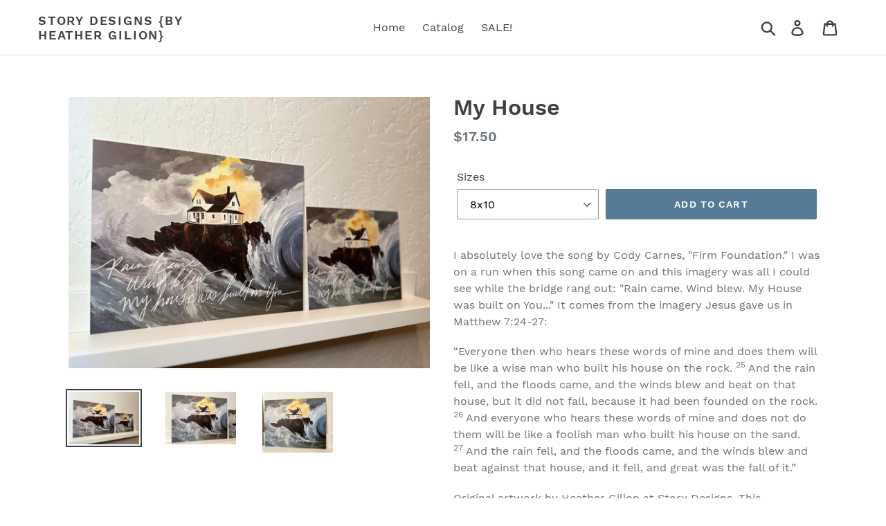

--- FILE ---
content_type: text/html; charset=utf-8
request_url: https://storydesigns.org/products/my-house-1
body_size: 16719
content:
<!doctype html>
<!--[if IE 9]> <html class="ie9 no-js" lang="en"> <![endif]-->
<!--[if (gt IE 9)|!(IE)]><!--> <html class="no-js" lang="en"> <!--<![endif]-->
<head>
  <meta charset="utf-8">
  <meta http-equiv="X-UA-Compatible" content="IE=edge,chrome=1">
  <meta name="viewport" content="width=device-width,initial-scale=1">
  <meta name="theme-color" content="#557b97">
  <link rel="canonical" href="https://storydesigns.org/products/my-house-1"><title>My House
&ndash; Story Designs {by Heather Gilion}</title><meta name="description" content="I absolutely love the song by Cody Carnes, &quot;Firm Foundation.&quot; I was on a run when this song came on and this imagery was all I could see while the bridge rang out: &quot;Rain came. Wind blew. My House was built on You...&quot; It comes from the imagery Jesus gave us in Matthew 7:24-27: “Everyone then who hears these words of min"><!-- /snippets/social-meta-tags.liquid -->




<meta property="og:site_name" content="Story Designs {by Heather Gilion}">
<meta property="og:url" content="https://storydesigns.org/products/my-house-1">
<meta property="og:title" content="My House">
<meta property="og:type" content="product">
<meta property="og:description" content="I absolutely love the song by Cody Carnes, &quot;Firm Foundation.&quot; I was on a run when this song came on and this imagery was all I could see while the bridge rang out: &quot;Rain came. Wind blew. My House was built on You...&quot; It comes from the imagery Jesus gave us in Matthew 7:24-27: “Everyone then who hears these words of min">

  <meta property="og:price:amount" content="17.50">
  <meta property="og:price:currency" content="USD">

<meta property="og:image" content="http://storydesigns.org/cdn/shop/files/IMG_2107_1200x1200.jpg?v=1714067879"><meta property="og:image" content="http://storydesigns.org/cdn/shop/files/IMG_2109_1200x1200.jpg?v=1714067879"><meta property="og:image" content="http://storydesigns.org/cdn/shop/files/IMG_2110_1200x1200.jpg?v=1714067984">
<meta property="og:image:secure_url" content="https://storydesigns.org/cdn/shop/files/IMG_2107_1200x1200.jpg?v=1714067879"><meta property="og:image:secure_url" content="https://storydesigns.org/cdn/shop/files/IMG_2109_1200x1200.jpg?v=1714067879"><meta property="og:image:secure_url" content="https://storydesigns.org/cdn/shop/files/IMG_2110_1200x1200.jpg?v=1714067984">


<meta name="twitter:card" content="summary_large_image">
<meta name="twitter:title" content="My House">
<meta name="twitter:description" content="I absolutely love the song by Cody Carnes, &quot;Firm Foundation.&quot; I was on a run when this song came on and this imagery was all I could see while the bridge rang out: &quot;Rain came. Wind blew. My House was built on You...&quot; It comes from the imagery Jesus gave us in Matthew 7:24-27: “Everyone then who hears these words of min">


  <link href="//storydesigns.org/cdn/shop/t/3/assets/theme.scss.css?v=525810857649728121700834167" rel="stylesheet" type="text/css" media="all" />

  <script>
    var theme = {
      strings: {
        addToCart: "Add to cart",
        soldOut: "Sold out",
        unavailable: "Unavailable",
        regularPrice: "Regular price",
        sale: "Sale",
        showMore: "Show More",
        showLess: "Show Less",
        addressError: "Error looking up that address",
        addressNoResults: "No results for that address",
        addressQueryLimit: "You have exceeded the Google API usage limit. Consider upgrading to a \u003ca href=\"https:\/\/developers.google.com\/maps\/premium\/usage-limits\"\u003ePremium Plan\u003c\/a\u003e.",
        authError: "There was a problem authenticating your Google Maps account.",
        newWindow: "Opens in a new window.",
        external: "Opens external website.",
        newWindowExternal: "Opens external website in a new window."
      },
      moneyFormat: "${{amount}}"
    }

    document.documentElement.className = document.documentElement.className.replace('no-js', 'js');
  </script>

  <!--[if (lte IE 9) ]><script src="//storydesigns.org/cdn/shop/t/3/assets/match-media.min.js?v=22265819453975888031538925712" type="text/javascript"></script><![endif]--><!--[if (gt IE 9)|!(IE)]><!--><script src="//storydesigns.org/cdn/shop/t/3/assets/lazysizes.js?v=68441465964607740661538925712" async="async"></script><!--<![endif]-->
  <!--[if lte IE 9]><script src="//storydesigns.org/cdn/shop/t/3/assets/lazysizes.min.js?137"></script><![endif]-->

  <!--[if (gt IE 9)|!(IE)]><!--><script src="//storydesigns.org/cdn/shop/t/3/assets/vendor.js?v=121857302354663160541538925713" defer="defer"></script><!--<![endif]-->
  <!--[if lte IE 9]><script src="//storydesigns.org/cdn/shop/t/3/assets/vendor.js?v=121857302354663160541538925713"></script><![endif]-->

  <!--[if (gt IE 9)|!(IE)]><!--><script src="//storydesigns.org/cdn/shop/t/3/assets/theme.js?v=64666071769250550331639150031" defer="defer"></script><!--<![endif]-->
  <!--[if lte IE 9]><script src="//storydesigns.org/cdn/shop/t/3/assets/theme.js?v=64666071769250550331639150031"></script><![endif]-->

  <script>window.performance && window.performance.mark && window.performance.mark('shopify.content_for_header.start');</script><meta id="shopify-digital-wallet" name="shopify-digital-wallet" content="/27200916/digital_wallets/dialog">
<meta name="shopify-checkout-api-token" content="8565d6a54971f94ce25a76b4f3cdb9d1">
<meta id="in-context-paypal-metadata" data-shop-id="27200916" data-venmo-supported="false" data-environment="production" data-locale="en_US" data-paypal-v4="true" data-currency="USD">
<link rel="alternate" type="application/json+oembed" href="https://storydesigns.org/products/my-house-1.oembed">
<script async="async" src="/checkouts/internal/preloads.js?locale=en-US"></script>
<link rel="preconnect" href="https://shop.app" crossorigin="anonymous">
<script async="async" src="https://shop.app/checkouts/internal/preloads.js?locale=en-US&shop_id=27200916" crossorigin="anonymous"></script>
<script id="apple-pay-shop-capabilities" type="application/json">{"shopId":27200916,"countryCode":"US","currencyCode":"USD","merchantCapabilities":["supports3DS"],"merchantId":"gid:\/\/shopify\/Shop\/27200916","merchantName":"Story Designs {by Heather Gilion}","requiredBillingContactFields":["postalAddress","email","phone"],"requiredShippingContactFields":["postalAddress","email","phone"],"shippingType":"shipping","supportedNetworks":["visa","masterCard","amex","discover","elo","jcb"],"total":{"type":"pending","label":"Story Designs {by Heather Gilion}","amount":"1.00"},"shopifyPaymentsEnabled":true,"supportsSubscriptions":true}</script>
<script id="shopify-features" type="application/json">{"accessToken":"8565d6a54971f94ce25a76b4f3cdb9d1","betas":["rich-media-storefront-analytics"],"domain":"storydesigns.org","predictiveSearch":true,"shopId":27200916,"locale":"en"}</script>
<script>var Shopify = Shopify || {};
Shopify.shop = "story-designs-by-heather-gilion.myshopify.com";
Shopify.locale = "en";
Shopify.currency = {"active":"USD","rate":"1.0"};
Shopify.country = "US";
Shopify.theme = {"name":"Debut","id":33401471018,"schema_name":"Debut","schema_version":"9.2.0","theme_store_id":796,"role":"main"};
Shopify.theme.handle = "null";
Shopify.theme.style = {"id":null,"handle":null};
Shopify.cdnHost = "storydesigns.org/cdn";
Shopify.routes = Shopify.routes || {};
Shopify.routes.root = "/";</script>
<script type="module">!function(o){(o.Shopify=o.Shopify||{}).modules=!0}(window);</script>
<script>!function(o){function n(){var o=[];function n(){o.push(Array.prototype.slice.apply(arguments))}return n.q=o,n}var t=o.Shopify=o.Shopify||{};t.loadFeatures=n(),t.autoloadFeatures=n()}(window);</script>
<script>
  window.ShopifyPay = window.ShopifyPay || {};
  window.ShopifyPay.apiHost = "shop.app\/pay";
  window.ShopifyPay.redirectState = null;
</script>
<script id="shop-js-analytics" type="application/json">{"pageType":"product"}</script>
<script defer="defer" async type="module" src="//storydesigns.org/cdn/shopifycloud/shop-js/modules/v2/client.init-shop-cart-sync_C5BV16lS.en.esm.js"></script>
<script defer="defer" async type="module" src="//storydesigns.org/cdn/shopifycloud/shop-js/modules/v2/chunk.common_CygWptCX.esm.js"></script>
<script type="module">
  await import("//storydesigns.org/cdn/shopifycloud/shop-js/modules/v2/client.init-shop-cart-sync_C5BV16lS.en.esm.js");
await import("//storydesigns.org/cdn/shopifycloud/shop-js/modules/v2/chunk.common_CygWptCX.esm.js");

  window.Shopify.SignInWithShop?.initShopCartSync?.({"fedCMEnabled":true,"windoidEnabled":true});

</script>
<script>
  window.Shopify = window.Shopify || {};
  if (!window.Shopify.featureAssets) window.Shopify.featureAssets = {};
  window.Shopify.featureAssets['shop-js'] = {"shop-cart-sync":["modules/v2/client.shop-cart-sync_ZFArdW7E.en.esm.js","modules/v2/chunk.common_CygWptCX.esm.js"],"init-fed-cm":["modules/v2/client.init-fed-cm_CmiC4vf6.en.esm.js","modules/v2/chunk.common_CygWptCX.esm.js"],"shop-button":["modules/v2/client.shop-button_tlx5R9nI.en.esm.js","modules/v2/chunk.common_CygWptCX.esm.js"],"shop-cash-offers":["modules/v2/client.shop-cash-offers_DOA2yAJr.en.esm.js","modules/v2/chunk.common_CygWptCX.esm.js","modules/v2/chunk.modal_D71HUcav.esm.js"],"init-windoid":["modules/v2/client.init-windoid_sURxWdc1.en.esm.js","modules/v2/chunk.common_CygWptCX.esm.js"],"shop-toast-manager":["modules/v2/client.shop-toast-manager_ClPi3nE9.en.esm.js","modules/v2/chunk.common_CygWptCX.esm.js"],"init-shop-email-lookup-coordinator":["modules/v2/client.init-shop-email-lookup-coordinator_B8hsDcYM.en.esm.js","modules/v2/chunk.common_CygWptCX.esm.js"],"init-shop-cart-sync":["modules/v2/client.init-shop-cart-sync_C5BV16lS.en.esm.js","modules/v2/chunk.common_CygWptCX.esm.js"],"avatar":["modules/v2/client.avatar_BTnouDA3.en.esm.js"],"pay-button":["modules/v2/client.pay-button_FdsNuTd3.en.esm.js","modules/v2/chunk.common_CygWptCX.esm.js"],"init-customer-accounts":["modules/v2/client.init-customer-accounts_DxDtT_ad.en.esm.js","modules/v2/client.shop-login-button_C5VAVYt1.en.esm.js","modules/v2/chunk.common_CygWptCX.esm.js","modules/v2/chunk.modal_D71HUcav.esm.js"],"init-shop-for-new-customer-accounts":["modules/v2/client.init-shop-for-new-customer-accounts_ChsxoAhi.en.esm.js","modules/v2/client.shop-login-button_C5VAVYt1.en.esm.js","modules/v2/chunk.common_CygWptCX.esm.js","modules/v2/chunk.modal_D71HUcav.esm.js"],"shop-login-button":["modules/v2/client.shop-login-button_C5VAVYt1.en.esm.js","modules/v2/chunk.common_CygWptCX.esm.js","modules/v2/chunk.modal_D71HUcav.esm.js"],"init-customer-accounts-sign-up":["modules/v2/client.init-customer-accounts-sign-up_CPSyQ0Tj.en.esm.js","modules/v2/client.shop-login-button_C5VAVYt1.en.esm.js","modules/v2/chunk.common_CygWptCX.esm.js","modules/v2/chunk.modal_D71HUcav.esm.js"],"shop-follow-button":["modules/v2/client.shop-follow-button_Cva4Ekp9.en.esm.js","modules/v2/chunk.common_CygWptCX.esm.js","modules/v2/chunk.modal_D71HUcav.esm.js"],"checkout-modal":["modules/v2/client.checkout-modal_BPM8l0SH.en.esm.js","modules/v2/chunk.common_CygWptCX.esm.js","modules/v2/chunk.modal_D71HUcav.esm.js"],"lead-capture":["modules/v2/client.lead-capture_Bi8yE_yS.en.esm.js","modules/v2/chunk.common_CygWptCX.esm.js","modules/v2/chunk.modal_D71HUcav.esm.js"],"shop-login":["modules/v2/client.shop-login_D6lNrXab.en.esm.js","modules/v2/chunk.common_CygWptCX.esm.js","modules/v2/chunk.modal_D71HUcav.esm.js"],"payment-terms":["modules/v2/client.payment-terms_CZxnsJam.en.esm.js","modules/v2/chunk.common_CygWptCX.esm.js","modules/v2/chunk.modal_D71HUcav.esm.js"]};
</script>
<script id="__st">var __st={"a":27200916,"offset":-21600,"reqid":"42e0291e-9ab7-4c20-9684-6103195b4149-1768837560","pageurl":"storydesigns.org\/products\/my-house-1","u":"7a045c35f8e3","p":"product","rtyp":"product","rid":7138132623383};</script>
<script>window.ShopifyPaypalV4VisibilityTracking = true;</script>
<script id="captcha-bootstrap">!function(){'use strict';const t='contact',e='account',n='new_comment',o=[[t,t],['blogs',n],['comments',n],[t,'customer']],c=[[e,'customer_login'],[e,'guest_login'],[e,'recover_customer_password'],[e,'create_customer']],r=t=>t.map((([t,e])=>`form[action*='/${t}']:not([data-nocaptcha='true']) input[name='form_type'][value='${e}']`)).join(','),a=t=>()=>t?[...document.querySelectorAll(t)].map((t=>t.form)):[];function s(){const t=[...o],e=r(t);return a(e)}const i='password',u='form_key',d=['recaptcha-v3-token','g-recaptcha-response','h-captcha-response',i],f=()=>{try{return window.sessionStorage}catch{return}},m='__shopify_v',_=t=>t.elements[u];function p(t,e,n=!1){try{const o=window.sessionStorage,c=JSON.parse(o.getItem(e)),{data:r}=function(t){const{data:e,action:n}=t;return t[m]||n?{data:e,action:n}:{data:t,action:n}}(c);for(const[e,n]of Object.entries(r))t.elements[e]&&(t.elements[e].value=n);n&&o.removeItem(e)}catch(o){console.error('form repopulation failed',{error:o})}}const l='form_type',E='cptcha';function T(t){t.dataset[E]=!0}const w=window,h=w.document,L='Shopify',v='ce_forms',y='captcha';let A=!1;((t,e)=>{const n=(g='f06e6c50-85a8-45c8-87d0-21a2b65856fe',I='https://cdn.shopify.com/shopifycloud/storefront-forms-hcaptcha/ce_storefront_forms_captcha_hcaptcha.v1.5.2.iife.js',D={infoText:'Protected by hCaptcha',privacyText:'Privacy',termsText:'Terms'},(t,e,n)=>{const o=w[L][v],c=o.bindForm;if(c)return c(t,g,e,D).then(n);var r;o.q.push([[t,g,e,D],n]),r=I,A||(h.body.append(Object.assign(h.createElement('script'),{id:'captcha-provider',async:!0,src:r})),A=!0)});var g,I,D;w[L]=w[L]||{},w[L][v]=w[L][v]||{},w[L][v].q=[],w[L][y]=w[L][y]||{},w[L][y].protect=function(t,e){n(t,void 0,e),T(t)},Object.freeze(w[L][y]),function(t,e,n,w,h,L){const[v,y,A,g]=function(t,e,n){const i=e?o:[],u=t?c:[],d=[...i,...u],f=r(d),m=r(i),_=r(d.filter((([t,e])=>n.includes(e))));return[a(f),a(m),a(_),s()]}(w,h,L),I=t=>{const e=t.target;return e instanceof HTMLFormElement?e:e&&e.form},D=t=>v().includes(t);t.addEventListener('submit',(t=>{const e=I(t);if(!e)return;const n=D(e)&&!e.dataset.hcaptchaBound&&!e.dataset.recaptchaBound,o=_(e),c=g().includes(e)&&(!o||!o.value);(n||c)&&t.preventDefault(),c&&!n&&(function(t){try{if(!f())return;!function(t){const e=f();if(!e)return;const n=_(t);if(!n)return;const o=n.value;o&&e.removeItem(o)}(t);const e=Array.from(Array(32),(()=>Math.random().toString(36)[2])).join('');!function(t,e){_(t)||t.append(Object.assign(document.createElement('input'),{type:'hidden',name:u})),t.elements[u].value=e}(t,e),function(t,e){const n=f();if(!n)return;const o=[...t.querySelectorAll(`input[type='${i}']`)].map((({name:t})=>t)),c=[...d,...o],r={};for(const[a,s]of new FormData(t).entries())c.includes(a)||(r[a]=s);n.setItem(e,JSON.stringify({[m]:1,action:t.action,data:r}))}(t,e)}catch(e){console.error('failed to persist form',e)}}(e),e.submit())}));const S=(t,e)=>{t&&!t.dataset[E]&&(n(t,e.some((e=>e===t))),T(t))};for(const o of['focusin','change'])t.addEventListener(o,(t=>{const e=I(t);D(e)&&S(e,y())}));const B=e.get('form_key'),M=e.get(l),P=B&&M;t.addEventListener('DOMContentLoaded',(()=>{const t=y();if(P)for(const e of t)e.elements[l].value===M&&p(e,B);[...new Set([...A(),...v().filter((t=>'true'===t.dataset.shopifyCaptcha))])].forEach((e=>S(e,t)))}))}(h,new URLSearchParams(w.location.search),n,t,e,['guest_login'])})(!0,!0)}();</script>
<script integrity="sha256-4kQ18oKyAcykRKYeNunJcIwy7WH5gtpwJnB7kiuLZ1E=" data-source-attribution="shopify.loadfeatures" defer="defer" src="//storydesigns.org/cdn/shopifycloud/storefront/assets/storefront/load_feature-a0a9edcb.js" crossorigin="anonymous"></script>
<script crossorigin="anonymous" defer="defer" src="//storydesigns.org/cdn/shopifycloud/storefront/assets/shopify_pay/storefront-65b4c6d7.js?v=20250812"></script>
<script data-source-attribution="shopify.dynamic_checkout.dynamic.init">var Shopify=Shopify||{};Shopify.PaymentButton=Shopify.PaymentButton||{isStorefrontPortableWallets:!0,init:function(){window.Shopify.PaymentButton.init=function(){};var t=document.createElement("script");t.src="https://storydesigns.org/cdn/shopifycloud/portable-wallets/latest/portable-wallets.en.js",t.type="module",document.head.appendChild(t)}};
</script>
<script data-source-attribution="shopify.dynamic_checkout.buyer_consent">
  function portableWalletsHideBuyerConsent(e){var t=document.getElementById("shopify-buyer-consent"),n=document.getElementById("shopify-subscription-policy-button");t&&n&&(t.classList.add("hidden"),t.setAttribute("aria-hidden","true"),n.removeEventListener("click",e))}function portableWalletsShowBuyerConsent(e){var t=document.getElementById("shopify-buyer-consent"),n=document.getElementById("shopify-subscription-policy-button");t&&n&&(t.classList.remove("hidden"),t.removeAttribute("aria-hidden"),n.addEventListener("click",e))}window.Shopify?.PaymentButton&&(window.Shopify.PaymentButton.hideBuyerConsent=portableWalletsHideBuyerConsent,window.Shopify.PaymentButton.showBuyerConsent=portableWalletsShowBuyerConsent);
</script>
<script data-source-attribution="shopify.dynamic_checkout.cart.bootstrap">document.addEventListener("DOMContentLoaded",(function(){function t(){return document.querySelector("shopify-accelerated-checkout-cart, shopify-accelerated-checkout")}if(t())Shopify.PaymentButton.init();else{new MutationObserver((function(e,n){t()&&(Shopify.PaymentButton.init(),n.disconnect())})).observe(document.body,{childList:!0,subtree:!0})}}));
</script>
<link id="shopify-accelerated-checkout-styles" rel="stylesheet" media="screen" href="https://storydesigns.org/cdn/shopifycloud/portable-wallets/latest/accelerated-checkout-backwards-compat.css" crossorigin="anonymous">
<style id="shopify-accelerated-checkout-cart">
        #shopify-buyer-consent {
  margin-top: 1em;
  display: inline-block;
  width: 100%;
}

#shopify-buyer-consent.hidden {
  display: none;
}

#shopify-subscription-policy-button {
  background: none;
  border: none;
  padding: 0;
  text-decoration: underline;
  font-size: inherit;
  cursor: pointer;
}

#shopify-subscription-policy-button::before {
  box-shadow: none;
}

      </style>

<script>window.performance && window.performance.mark && window.performance.mark('shopify.content_for_header.end');</script>
<link href="https://monorail-edge.shopifysvc.com" rel="dns-prefetch">
<script>(function(){if ("sendBeacon" in navigator && "performance" in window) {try {var session_token_from_headers = performance.getEntriesByType('navigation')[0].serverTiming.find(x => x.name == '_s').description;} catch {var session_token_from_headers = undefined;}var session_cookie_matches = document.cookie.match(/_shopify_s=([^;]*)/);var session_token_from_cookie = session_cookie_matches && session_cookie_matches.length === 2 ? session_cookie_matches[1] : "";var session_token = session_token_from_headers || session_token_from_cookie || "";function handle_abandonment_event(e) {var entries = performance.getEntries().filter(function(entry) {return /monorail-edge.shopifysvc.com/.test(entry.name);});if (!window.abandonment_tracked && entries.length === 0) {window.abandonment_tracked = true;var currentMs = Date.now();var navigation_start = performance.timing.navigationStart;var payload = {shop_id: 27200916,url: window.location.href,navigation_start,duration: currentMs - navigation_start,session_token,page_type: "product"};window.navigator.sendBeacon("https://monorail-edge.shopifysvc.com/v1/produce", JSON.stringify({schema_id: "online_store_buyer_site_abandonment/1.1",payload: payload,metadata: {event_created_at_ms: currentMs,event_sent_at_ms: currentMs}}));}}window.addEventListener('pagehide', handle_abandonment_event);}}());</script>
<script id="web-pixels-manager-setup">(function e(e,d,r,n,o){if(void 0===o&&(o={}),!Boolean(null===(a=null===(i=window.Shopify)||void 0===i?void 0:i.analytics)||void 0===a?void 0:a.replayQueue)){var i,a;window.Shopify=window.Shopify||{};var t=window.Shopify;t.analytics=t.analytics||{};var s=t.analytics;s.replayQueue=[],s.publish=function(e,d,r){return s.replayQueue.push([e,d,r]),!0};try{self.performance.mark("wpm:start")}catch(e){}var l=function(){var e={modern:/Edge?\/(1{2}[4-9]|1[2-9]\d|[2-9]\d{2}|\d{4,})\.\d+(\.\d+|)|Firefox\/(1{2}[4-9]|1[2-9]\d|[2-9]\d{2}|\d{4,})\.\d+(\.\d+|)|Chrom(ium|e)\/(9{2}|\d{3,})\.\d+(\.\d+|)|(Maci|X1{2}).+ Version\/(15\.\d+|(1[6-9]|[2-9]\d|\d{3,})\.\d+)([,.]\d+|)( \(\w+\)|)( Mobile\/\w+|) Safari\/|Chrome.+OPR\/(9{2}|\d{3,})\.\d+\.\d+|(CPU[ +]OS|iPhone[ +]OS|CPU[ +]iPhone|CPU IPhone OS|CPU iPad OS)[ +]+(15[._]\d+|(1[6-9]|[2-9]\d|\d{3,})[._]\d+)([._]\d+|)|Android:?[ /-](13[3-9]|1[4-9]\d|[2-9]\d{2}|\d{4,})(\.\d+|)(\.\d+|)|Android.+Firefox\/(13[5-9]|1[4-9]\d|[2-9]\d{2}|\d{4,})\.\d+(\.\d+|)|Android.+Chrom(ium|e)\/(13[3-9]|1[4-9]\d|[2-9]\d{2}|\d{4,})\.\d+(\.\d+|)|SamsungBrowser\/([2-9]\d|\d{3,})\.\d+/,legacy:/Edge?\/(1[6-9]|[2-9]\d|\d{3,})\.\d+(\.\d+|)|Firefox\/(5[4-9]|[6-9]\d|\d{3,})\.\d+(\.\d+|)|Chrom(ium|e)\/(5[1-9]|[6-9]\d|\d{3,})\.\d+(\.\d+|)([\d.]+$|.*Safari\/(?![\d.]+ Edge\/[\d.]+$))|(Maci|X1{2}).+ Version\/(10\.\d+|(1[1-9]|[2-9]\d|\d{3,})\.\d+)([,.]\d+|)( \(\w+\)|)( Mobile\/\w+|) Safari\/|Chrome.+OPR\/(3[89]|[4-9]\d|\d{3,})\.\d+\.\d+|(CPU[ +]OS|iPhone[ +]OS|CPU[ +]iPhone|CPU IPhone OS|CPU iPad OS)[ +]+(10[._]\d+|(1[1-9]|[2-9]\d|\d{3,})[._]\d+)([._]\d+|)|Android:?[ /-](13[3-9]|1[4-9]\d|[2-9]\d{2}|\d{4,})(\.\d+|)(\.\d+|)|Mobile Safari.+OPR\/([89]\d|\d{3,})\.\d+\.\d+|Android.+Firefox\/(13[5-9]|1[4-9]\d|[2-9]\d{2}|\d{4,})\.\d+(\.\d+|)|Android.+Chrom(ium|e)\/(13[3-9]|1[4-9]\d|[2-9]\d{2}|\d{4,})\.\d+(\.\d+|)|Android.+(UC? ?Browser|UCWEB|U3)[ /]?(15\.([5-9]|\d{2,})|(1[6-9]|[2-9]\d|\d{3,})\.\d+)\.\d+|SamsungBrowser\/(5\.\d+|([6-9]|\d{2,})\.\d+)|Android.+MQ{2}Browser\/(14(\.(9|\d{2,})|)|(1[5-9]|[2-9]\d|\d{3,})(\.\d+|))(\.\d+|)|K[Aa][Ii]OS\/(3\.\d+|([4-9]|\d{2,})\.\d+)(\.\d+|)/},d=e.modern,r=e.legacy,n=navigator.userAgent;return n.match(d)?"modern":n.match(r)?"legacy":"unknown"}(),u="modern"===l?"modern":"legacy",c=(null!=n?n:{modern:"",legacy:""})[u],f=function(e){return[e.baseUrl,"/wpm","/b",e.hashVersion,"modern"===e.buildTarget?"m":"l",".js"].join("")}({baseUrl:d,hashVersion:r,buildTarget:u}),m=function(e){var d=e.version,r=e.bundleTarget,n=e.surface,o=e.pageUrl,i=e.monorailEndpoint;return{emit:function(e){var a=e.status,t=e.errorMsg,s=(new Date).getTime(),l=JSON.stringify({metadata:{event_sent_at_ms:s},events:[{schema_id:"web_pixels_manager_load/3.1",payload:{version:d,bundle_target:r,page_url:o,status:a,surface:n,error_msg:t},metadata:{event_created_at_ms:s}}]});if(!i)return console&&console.warn&&console.warn("[Web Pixels Manager] No Monorail endpoint provided, skipping logging."),!1;try{return self.navigator.sendBeacon.bind(self.navigator)(i,l)}catch(e){}var u=new XMLHttpRequest;try{return u.open("POST",i,!0),u.setRequestHeader("Content-Type","text/plain"),u.send(l),!0}catch(e){return console&&console.warn&&console.warn("[Web Pixels Manager] Got an unhandled error while logging to Monorail."),!1}}}}({version:r,bundleTarget:l,surface:e.surface,pageUrl:self.location.href,monorailEndpoint:e.monorailEndpoint});try{o.browserTarget=l,function(e){var d=e.src,r=e.async,n=void 0===r||r,o=e.onload,i=e.onerror,a=e.sri,t=e.scriptDataAttributes,s=void 0===t?{}:t,l=document.createElement("script"),u=document.querySelector("head"),c=document.querySelector("body");if(l.async=n,l.src=d,a&&(l.integrity=a,l.crossOrigin="anonymous"),s)for(var f in s)if(Object.prototype.hasOwnProperty.call(s,f))try{l.dataset[f]=s[f]}catch(e){}if(o&&l.addEventListener("load",o),i&&l.addEventListener("error",i),u)u.appendChild(l);else{if(!c)throw new Error("Did not find a head or body element to append the script");c.appendChild(l)}}({src:f,async:!0,onload:function(){if(!function(){var e,d;return Boolean(null===(d=null===(e=window.Shopify)||void 0===e?void 0:e.analytics)||void 0===d?void 0:d.initialized)}()){var d=window.webPixelsManager.init(e)||void 0;if(d){var r=window.Shopify.analytics;r.replayQueue.forEach((function(e){var r=e[0],n=e[1],o=e[2];d.publishCustomEvent(r,n,o)})),r.replayQueue=[],r.publish=d.publishCustomEvent,r.visitor=d.visitor,r.initialized=!0}}},onerror:function(){return m.emit({status:"failed",errorMsg:"".concat(f," has failed to load")})},sri:function(e){var d=/^sha384-[A-Za-z0-9+/=]+$/;return"string"==typeof e&&d.test(e)}(c)?c:"",scriptDataAttributes:o}),m.emit({status:"loading"})}catch(e){m.emit({status:"failed",errorMsg:(null==e?void 0:e.message)||"Unknown error"})}}})({shopId: 27200916,storefrontBaseUrl: "https://storydesigns.org",extensionsBaseUrl: "https://extensions.shopifycdn.com/cdn/shopifycloud/web-pixels-manager",monorailEndpoint: "https://monorail-edge.shopifysvc.com/unstable/produce_batch",surface: "storefront-renderer",enabledBetaFlags: ["2dca8a86"],webPixelsConfigList: [{"id":"shopify-app-pixel","configuration":"{}","eventPayloadVersion":"v1","runtimeContext":"STRICT","scriptVersion":"0450","apiClientId":"shopify-pixel","type":"APP","privacyPurposes":["ANALYTICS","MARKETING"]},{"id":"shopify-custom-pixel","eventPayloadVersion":"v1","runtimeContext":"LAX","scriptVersion":"0450","apiClientId":"shopify-pixel","type":"CUSTOM","privacyPurposes":["ANALYTICS","MARKETING"]}],isMerchantRequest: false,initData: {"shop":{"name":"Story Designs {by Heather Gilion}","paymentSettings":{"currencyCode":"USD"},"myshopifyDomain":"story-designs-by-heather-gilion.myshopify.com","countryCode":"US","storefrontUrl":"https:\/\/storydesigns.org"},"customer":null,"cart":null,"checkout":null,"productVariants":[{"price":{"amount":17.5,"currencyCode":"USD"},"product":{"title":"My House","vendor":"Story Designs {by Heather Gilion}","id":"7138132623383","untranslatedTitle":"My House","url":"\/products\/my-house-1","type":"Prints"},"id":"41207780474903","image":{"src":"\/\/storydesigns.org\/cdn\/shop\/files\/IMG_2107.jpg?v=1714067879"},"sku":null,"title":"8x10","untranslatedTitle":"8x10"},{"price":{"amount":29.0,"currencyCode":"USD"},"product":{"title":"My House","vendor":"Story Designs {by Heather Gilion}","id":"7138132623383","untranslatedTitle":"My House","url":"\/products\/my-house-1","type":"Prints"},"id":"41207780507671","image":{"src":"\/\/storydesigns.org\/cdn\/shop\/files\/IMG_2107.jpg?v=1714067879"},"sku":null,"title":"11x14","untranslatedTitle":"11x14"}],"purchasingCompany":null},},"https://storydesigns.org/cdn","fcfee988w5aeb613cpc8e4bc33m6693e112",{"modern":"","legacy":""},{"shopId":"27200916","storefrontBaseUrl":"https:\/\/storydesigns.org","extensionBaseUrl":"https:\/\/extensions.shopifycdn.com\/cdn\/shopifycloud\/web-pixels-manager","surface":"storefront-renderer","enabledBetaFlags":"[\"2dca8a86\"]","isMerchantRequest":"false","hashVersion":"fcfee988w5aeb613cpc8e4bc33m6693e112","publish":"custom","events":"[[\"page_viewed\",{}],[\"product_viewed\",{\"productVariant\":{\"price\":{\"amount\":17.5,\"currencyCode\":\"USD\"},\"product\":{\"title\":\"My House\",\"vendor\":\"Story Designs {by Heather Gilion}\",\"id\":\"7138132623383\",\"untranslatedTitle\":\"My House\",\"url\":\"\/products\/my-house-1\",\"type\":\"Prints\"},\"id\":\"41207780474903\",\"image\":{\"src\":\"\/\/storydesigns.org\/cdn\/shop\/files\/IMG_2107.jpg?v=1714067879\"},\"sku\":null,\"title\":\"8x10\",\"untranslatedTitle\":\"8x10\"}}]]"});</script><script>
  window.ShopifyAnalytics = window.ShopifyAnalytics || {};
  window.ShopifyAnalytics.meta = window.ShopifyAnalytics.meta || {};
  window.ShopifyAnalytics.meta.currency = 'USD';
  var meta = {"product":{"id":7138132623383,"gid":"gid:\/\/shopify\/Product\/7138132623383","vendor":"Story Designs {by Heather Gilion}","type":"Prints","handle":"my-house-1","variants":[{"id":41207780474903,"price":1750,"name":"My House - 8x10","public_title":"8x10","sku":null},{"id":41207780507671,"price":2900,"name":"My House - 11x14","public_title":"11x14","sku":null}],"remote":false},"page":{"pageType":"product","resourceType":"product","resourceId":7138132623383,"requestId":"42e0291e-9ab7-4c20-9684-6103195b4149-1768837560"}};
  for (var attr in meta) {
    window.ShopifyAnalytics.meta[attr] = meta[attr];
  }
</script>
<script class="analytics">
  (function () {
    var customDocumentWrite = function(content) {
      var jquery = null;

      if (window.jQuery) {
        jquery = window.jQuery;
      } else if (window.Checkout && window.Checkout.$) {
        jquery = window.Checkout.$;
      }

      if (jquery) {
        jquery('body').append(content);
      }
    };

    var hasLoggedConversion = function(token) {
      if (token) {
        return document.cookie.indexOf('loggedConversion=' + token) !== -1;
      }
      return false;
    }

    var setCookieIfConversion = function(token) {
      if (token) {
        var twoMonthsFromNow = new Date(Date.now());
        twoMonthsFromNow.setMonth(twoMonthsFromNow.getMonth() + 2);

        document.cookie = 'loggedConversion=' + token + '; expires=' + twoMonthsFromNow;
      }
    }

    var trekkie = window.ShopifyAnalytics.lib = window.trekkie = window.trekkie || [];
    if (trekkie.integrations) {
      return;
    }
    trekkie.methods = [
      'identify',
      'page',
      'ready',
      'track',
      'trackForm',
      'trackLink'
    ];
    trekkie.factory = function(method) {
      return function() {
        var args = Array.prototype.slice.call(arguments);
        args.unshift(method);
        trekkie.push(args);
        return trekkie;
      };
    };
    for (var i = 0; i < trekkie.methods.length; i++) {
      var key = trekkie.methods[i];
      trekkie[key] = trekkie.factory(key);
    }
    trekkie.load = function(config) {
      trekkie.config = config || {};
      trekkie.config.initialDocumentCookie = document.cookie;
      var first = document.getElementsByTagName('script')[0];
      var script = document.createElement('script');
      script.type = 'text/javascript';
      script.onerror = function(e) {
        var scriptFallback = document.createElement('script');
        scriptFallback.type = 'text/javascript';
        scriptFallback.onerror = function(error) {
                var Monorail = {
      produce: function produce(monorailDomain, schemaId, payload) {
        var currentMs = new Date().getTime();
        var event = {
          schema_id: schemaId,
          payload: payload,
          metadata: {
            event_created_at_ms: currentMs,
            event_sent_at_ms: currentMs
          }
        };
        return Monorail.sendRequest("https://" + monorailDomain + "/v1/produce", JSON.stringify(event));
      },
      sendRequest: function sendRequest(endpointUrl, payload) {
        // Try the sendBeacon API
        if (window && window.navigator && typeof window.navigator.sendBeacon === 'function' && typeof window.Blob === 'function' && !Monorail.isIos12()) {
          var blobData = new window.Blob([payload], {
            type: 'text/plain'
          });

          if (window.navigator.sendBeacon(endpointUrl, blobData)) {
            return true;
          } // sendBeacon was not successful

        } // XHR beacon

        var xhr = new XMLHttpRequest();

        try {
          xhr.open('POST', endpointUrl);
          xhr.setRequestHeader('Content-Type', 'text/plain');
          xhr.send(payload);
        } catch (e) {
          console.log(e);
        }

        return false;
      },
      isIos12: function isIos12() {
        return window.navigator.userAgent.lastIndexOf('iPhone; CPU iPhone OS 12_') !== -1 || window.navigator.userAgent.lastIndexOf('iPad; CPU OS 12_') !== -1;
      }
    };
    Monorail.produce('monorail-edge.shopifysvc.com',
      'trekkie_storefront_load_errors/1.1',
      {shop_id: 27200916,
      theme_id: 33401471018,
      app_name: "storefront",
      context_url: window.location.href,
      source_url: "//storydesigns.org/cdn/s/trekkie.storefront.cd680fe47e6c39ca5d5df5f0a32d569bc48c0f27.min.js"});

        };
        scriptFallback.async = true;
        scriptFallback.src = '//storydesigns.org/cdn/s/trekkie.storefront.cd680fe47e6c39ca5d5df5f0a32d569bc48c0f27.min.js';
        first.parentNode.insertBefore(scriptFallback, first);
      };
      script.async = true;
      script.src = '//storydesigns.org/cdn/s/trekkie.storefront.cd680fe47e6c39ca5d5df5f0a32d569bc48c0f27.min.js';
      first.parentNode.insertBefore(script, first);
    };
    trekkie.load(
      {"Trekkie":{"appName":"storefront","development":false,"defaultAttributes":{"shopId":27200916,"isMerchantRequest":null,"themeId":33401471018,"themeCityHash":"7396697317633824705","contentLanguage":"en","currency":"USD","eventMetadataId":"4e131e6b-529a-41a2-9a34-9ccd2f8d5f05"},"isServerSideCookieWritingEnabled":true,"monorailRegion":"shop_domain","enabledBetaFlags":["65f19447"]},"Session Attribution":{},"S2S":{"facebookCapiEnabled":false,"source":"trekkie-storefront-renderer","apiClientId":580111}}
    );

    var loaded = false;
    trekkie.ready(function() {
      if (loaded) return;
      loaded = true;

      window.ShopifyAnalytics.lib = window.trekkie;

      var originalDocumentWrite = document.write;
      document.write = customDocumentWrite;
      try { window.ShopifyAnalytics.merchantGoogleAnalytics.call(this); } catch(error) {};
      document.write = originalDocumentWrite;

      window.ShopifyAnalytics.lib.page(null,{"pageType":"product","resourceType":"product","resourceId":7138132623383,"requestId":"42e0291e-9ab7-4c20-9684-6103195b4149-1768837560","shopifyEmitted":true});

      var match = window.location.pathname.match(/checkouts\/(.+)\/(thank_you|post_purchase)/)
      var token = match? match[1]: undefined;
      if (!hasLoggedConversion(token)) {
        setCookieIfConversion(token);
        window.ShopifyAnalytics.lib.track("Viewed Product",{"currency":"USD","variantId":41207780474903,"productId":7138132623383,"productGid":"gid:\/\/shopify\/Product\/7138132623383","name":"My House - 8x10","price":"17.50","sku":null,"brand":"Story Designs {by Heather Gilion}","variant":"8x10","category":"Prints","nonInteraction":true,"remote":false},undefined,undefined,{"shopifyEmitted":true});
      window.ShopifyAnalytics.lib.track("monorail:\/\/trekkie_storefront_viewed_product\/1.1",{"currency":"USD","variantId":41207780474903,"productId":7138132623383,"productGid":"gid:\/\/shopify\/Product\/7138132623383","name":"My House - 8x10","price":"17.50","sku":null,"brand":"Story Designs {by Heather Gilion}","variant":"8x10","category":"Prints","nonInteraction":true,"remote":false,"referer":"https:\/\/storydesigns.org\/products\/my-house-1"});
      }
    });


        var eventsListenerScript = document.createElement('script');
        eventsListenerScript.async = true;
        eventsListenerScript.src = "//storydesigns.org/cdn/shopifycloud/storefront/assets/shop_events_listener-3da45d37.js";
        document.getElementsByTagName('head')[0].appendChild(eventsListenerScript);

})();</script>
<script
  defer
  src="https://storydesigns.org/cdn/shopifycloud/perf-kit/shopify-perf-kit-3.0.4.min.js"
  data-application="storefront-renderer"
  data-shop-id="27200916"
  data-render-region="gcp-us-central1"
  data-page-type="product"
  data-theme-instance-id="33401471018"
  data-theme-name="Debut"
  data-theme-version="9.2.0"
  data-monorail-region="shop_domain"
  data-resource-timing-sampling-rate="10"
  data-shs="true"
  data-shs-beacon="true"
  data-shs-export-with-fetch="true"
  data-shs-logs-sample-rate="1"
  data-shs-beacon-endpoint="https://storydesigns.org/api/collect"
></script>
</head>

<body class="template-product">

  <a class="in-page-link visually-hidden skip-link" href="#MainContent">Skip to content</a>

  <div id="SearchDrawer" class="search-bar drawer drawer--top" role="dialog" aria-modal="true" aria-label="Search">
    <div class="search-bar__table">
      <div class="search-bar__table-cell search-bar__form-wrapper">
        <form class="search search-bar__form" action="/search" method="get" role="search">
          <input class="search__input search-bar__input" type="search" name="q" value="" placeholder="Search" aria-label="Search">
          <button class="search-bar__submit search__submit btn--link" type="submit">
            <svg aria-hidden="true" focusable="false" role="presentation" class="icon icon-search" viewBox="0 0 37 40"><path d="M35.6 36l-9.8-9.8c4.1-5.4 3.6-13.2-1.3-18.1-5.4-5.4-14.2-5.4-19.7 0-5.4 5.4-5.4 14.2 0 19.7 2.6 2.6 6.1 4.1 9.8 4.1 3 0 5.9-1 8.3-2.8l9.8 9.8c.4.4.9.6 1.4.6s1-.2 1.4-.6c.9-.9.9-2.1.1-2.9zm-20.9-8.2c-2.6 0-5.1-1-7-2.9-3.9-3.9-3.9-10.1 0-14C9.6 9 12.2 8 14.7 8s5.1 1 7 2.9c3.9 3.9 3.9 10.1 0 14-1.9 1.9-4.4 2.9-7 2.9z"/></svg>
            <span class="icon__fallback-text">Submit</span>
          </button>
        </form>
      </div>
      <div class="search-bar__table-cell text-right">
        <button type="button" class="btn--link search-bar__close js-drawer-close">
          <svg aria-hidden="true" focusable="false" role="presentation" class="icon icon-close" viewBox="0 0 37 40"><path d="M21.3 23l11-11c.8-.8.8-2 0-2.8-.8-.8-2-.8-2.8 0l-11 11-11-11c-.8-.8-2-.8-2.8 0-.8.8-.8 2 0 2.8l11 11-11 11c-.8.8-.8 2 0 2.8.4.4.9.6 1.4.6s1-.2 1.4-.6l11-11 11 11c.4.4.9.6 1.4.6s1-.2 1.4-.6c.8-.8.8-2 0-2.8l-11-11z"/></svg>
          <span class="icon__fallback-text">Close search</span>
        </button>
      </div>
    </div>
  </div>

  <div id="shopify-section-header" class="shopify-section">
  <style>
    

    
      .site-header__logo-image {
        margin: 0;
      }
    
  </style>


<div data-section-id="header" data-section-type="header-section">
  
    
  

  <header class="site-header border-bottom logo--left" role="banner">
    <div class="grid grid--no-gutters grid--table site-header__mobile-nav">
      

      <div class="grid__item medium-up--one-quarter logo-align--left">
        
        
          <div class="h2 site-header__logo">
        
          
            <a class="site-header__logo-link" href="/">Story Designs {by Heather Gilion}</a>
          
        
          </div>
        
      </div>

      
        <nav class="grid__item medium-up--one-half small--hide" id="AccessibleNav" role="navigation">
          <ul class="site-nav list--inline " id="SiteNav">
  



    
      <li>
        <a href="/" class="site-nav__link site-nav__link--main">
          <span class="site-nav__label">Home</span>
        </a>
      </li>
    
  



    
      <li>
        <a href="/collections/all" class="site-nav__link site-nav__link--main">
          <span class="site-nav__label">Catalog</span>
        </a>
      </li>
    
  



    
      <li>
        <a href="https://storydesigns.org/products/cyber-monday-special-2023-ornaments-2-free-8x10-prints" class="site-nav__link site-nav__link--main">
          <span class="site-nav__label">SALE!</span>
        </a>
      </li>
    
  
</ul>

        </nav>
      

      <div class="grid__item medium-up--one-quarter text-right site-header__icons site-header__icons--plus">
        <div class="site-header__icons-wrapper">
          <div class="site-header__search site-header__icon">
            <form action="/search" method="get" class="search-header search" role="search">
  <input class="search-header__input search__input"
    type="search"
    name="q"
    placeholder="Search"
    aria-label="Search">
  <button class="search-header__submit search__submit btn--link site-header__icon" type="submit">
    <svg aria-hidden="true" focusable="false" role="presentation" class="icon icon-search" viewBox="0 0 37 40"><path d="M35.6 36l-9.8-9.8c4.1-5.4 3.6-13.2-1.3-18.1-5.4-5.4-14.2-5.4-19.7 0-5.4 5.4-5.4 14.2 0 19.7 2.6 2.6 6.1 4.1 9.8 4.1 3 0 5.9-1 8.3-2.8l9.8 9.8c.4.4.9.6 1.4.6s1-.2 1.4-.6c.9-.9.9-2.1.1-2.9zm-20.9-8.2c-2.6 0-5.1-1-7-2.9-3.9-3.9-3.9-10.1 0-14C9.6 9 12.2 8 14.7 8s5.1 1 7 2.9c3.9 3.9 3.9 10.1 0 14-1.9 1.9-4.4 2.9-7 2.9z"/></svg>
    <span class="icon__fallback-text">Submit</span>
  </button>
</form>

          </div>

          <button type="button" class="btn--link site-header__icon site-header__search-toggle js-drawer-open-top">
            <svg aria-hidden="true" focusable="false" role="presentation" class="icon icon-search" viewBox="0 0 37 40"><path d="M35.6 36l-9.8-9.8c4.1-5.4 3.6-13.2-1.3-18.1-5.4-5.4-14.2-5.4-19.7 0-5.4 5.4-5.4 14.2 0 19.7 2.6 2.6 6.1 4.1 9.8 4.1 3 0 5.9-1 8.3-2.8l9.8 9.8c.4.4.9.6 1.4.6s1-.2 1.4-.6c.9-.9.9-2.1.1-2.9zm-20.9-8.2c-2.6 0-5.1-1-7-2.9-3.9-3.9-3.9-10.1 0-14C9.6 9 12.2 8 14.7 8s5.1 1 7 2.9c3.9 3.9 3.9 10.1 0 14-1.9 1.9-4.4 2.9-7 2.9z"/></svg>
            <span class="icon__fallback-text">Search</span>
          </button>

          
            
              <a href="/account/login" class="site-header__icon site-header__account">
                <svg aria-hidden="true" focusable="false" role="presentation" class="icon icon-login" viewBox="0 0 28.33 37.68"><path d="M14.17 14.9a7.45 7.45 0 1 0-7.5-7.45 7.46 7.46 0 0 0 7.5 7.45zm0-10.91a3.45 3.45 0 1 1-3.5 3.46A3.46 3.46 0 0 1 14.17 4zM14.17 16.47A14.18 14.18 0 0 0 0 30.68c0 1.41.66 4 5.11 5.66a27.17 27.17 0 0 0 9.06 1.34c6.54 0 14.17-1.84 14.17-7a14.18 14.18 0 0 0-14.17-14.21zm0 17.21c-6.3 0-10.17-1.77-10.17-3a10.17 10.17 0 1 1 20.33 0c.01 1.23-3.86 3-10.16 3z"/></svg>
                <span class="icon__fallback-text">Log in</span>
              </a>
            
          

          <a href="/cart" class="site-header__icon site-header__cart">
            <svg aria-hidden="true" focusable="false" role="presentation" class="icon icon-cart" viewBox="0 0 37 40"><path d="M36.5 34.8L33.3 8h-5.9C26.7 3.9 23 .8 18.5.8S10.3 3.9 9.6 8H3.7L.5 34.8c-.2 1.5.4 2.4.9 3 .5.5 1.4 1.2 3.1 1.2h28c1.3 0 2.4-.4 3.1-1.3.7-.7 1-1.8.9-2.9zm-18-30c2.2 0 4.1 1.4 4.7 3.2h-9.5c.7-1.9 2.6-3.2 4.8-3.2zM4.5 35l2.8-23h2.2v3c0 1.1.9 2 2 2s2-.9 2-2v-3h10v3c0 1.1.9 2 2 2s2-.9 2-2v-3h2.2l2.8 23h-28z"/></svg>
            <span class="icon__fallback-text">Cart</span>
            
          </a>

          

          
            <button type="button" class="btn--link site-header__icon site-header__menu js-mobile-nav-toggle mobile-nav--open" aria-controls="MobileNav"  aria-expanded="false" aria-label="Menu">
              <svg aria-hidden="true" focusable="false" role="presentation" class="icon icon-hamburger" viewBox="0 0 37 40"><path d="M33.5 25h-30c-1.1 0-2-.9-2-2s.9-2 2-2h30c1.1 0 2 .9 2 2s-.9 2-2 2zm0-11.5h-30c-1.1 0-2-.9-2-2s.9-2 2-2h30c1.1 0 2 .9 2 2s-.9 2-2 2zm0 23h-30c-1.1 0-2-.9-2-2s.9-2 2-2h30c1.1 0 2 .9 2 2s-.9 2-2 2z"/></svg>
              <svg aria-hidden="true" focusable="false" role="presentation" class="icon icon-close" viewBox="0 0 37 40"><path d="M21.3 23l11-11c.8-.8.8-2 0-2.8-.8-.8-2-.8-2.8 0l-11 11-11-11c-.8-.8-2-.8-2.8 0-.8.8-.8 2 0 2.8l11 11-11 11c-.8.8-.8 2 0 2.8.4.4.9.6 1.4.6s1-.2 1.4-.6l11-11 11 11c.4.4.9.6 1.4.6s1-.2 1.4-.6c.8-.8.8-2 0-2.8l-11-11z"/></svg>
            </button>
          
        </div>

      </div>
    </div>

    <nav class="mobile-nav-wrapper medium-up--hide" role="navigation">
      <ul id="MobileNav" class="mobile-nav">
        
<li class="mobile-nav__item border-bottom">
            
              <a href="/" class="mobile-nav__link">
                <span class="mobile-nav__label">Home</span>
              </a>
            
          </li>
        
<li class="mobile-nav__item border-bottom">
            
              <a href="/collections/all" class="mobile-nav__link">
                <span class="mobile-nav__label">Catalog</span>
              </a>
            
          </li>
        
<li class="mobile-nav__item">
            
              <a href="https://storydesigns.org/products/cyber-monday-special-2023-ornaments-2-free-8x10-prints" class="mobile-nav__link">
                <span class="mobile-nav__label">SALE!</span>
              </a>
            
          </li>
        
        
      </ul>
    </nav>
  </header>

  
</div>



<script type="application/ld+json">
{
  "@context": "http://schema.org",
  "@type": "Organization",
  "name": "Story Designs {by Heather Gilion}",
  
  "sameAs": [
    "",
    "",
    "",
    "",
    "",
    "",
    "",
    ""
  ],
  "url": "https://storydesigns.org"
}
</script>




</div>

  <div class="page-container" id="PageContainer">

    <main class="main-content js-focus-hidden" id="MainContent" role="main" tabindex="-1">
      

<div id="shopify-section-product-template" class="shopify-section"><div class="product-template__container page-width"
  id="ProductSection-product-template"
  data-section-id="product-template"
  data-section-type="product"
  data-enable-history-state="true"
>
  


  <div class="grid product-single">
    <div class="grid__item product-single__photos medium-up--one-half">
        
        
        
        
<style>
  
  
  @media screen and (min-width: 750px) { 
    #FeaturedImage-product-template-31422780473367 {
      max-width: 530px;
      max-height: 397.5px;
    }
    #FeaturedImageZoom-product-template-31422780473367-wrapper {
      max-width: 530px;
      max-height: 397.5px;
    }
   } 
  
  
    
    @media screen and (max-width: 749px) {
      #FeaturedImage-product-template-31422780473367 {
        max-width: 750px;
        max-height: 750px;
      }
      #FeaturedImageZoom-product-template-31422780473367-wrapper {
        max-width: 750px;
      }
    }
  
</style>


        <div id="FeaturedImageZoom-product-template-31422780473367-wrapper" class="product-single__photo-wrapper js">
          <div
          id="FeaturedImageZoom-product-template-31422780473367"
          style="padding-top:75.0%;"
          class="product-single__photo js-zoom-enabled product-single__photo--has-thumbnails"
          data-image-id="31422780473367"
           data-zoom="//storydesigns.org/cdn/shop/files/IMG_2107_1024x1024@2x.jpg?v=1714067879">
            <img id="FeaturedImage-product-template-31422780473367"
                 class="feature-row__image product-featured-img lazyload"
                 src="//storydesigns.org/cdn/shop/files/IMG_2107_300x300.jpg?v=1714067879"
                 data-src="//storydesigns.org/cdn/shop/files/IMG_2107_{width}x.jpg?v=1714067879"
                 data-widths="[180, 360, 540, 720, 900, 1080, 1296, 1512, 1728, 2048]"
                 data-aspectratio="1.3333333333333333"
                 data-sizes="auto"
                 tabindex="-1"
                 alt="My House">
          </div>
        </div>
      
        
        
        
        
<style>
  
  
  @media screen and (min-width: 750px) { 
    #FeaturedImage-product-template-31422780538903 {
      max-width: 530px;
      max-height: 397.5px;
    }
    #FeaturedImageZoom-product-template-31422780538903-wrapper {
      max-width: 530px;
      max-height: 397.5px;
    }
   } 
  
  
    
    @media screen and (max-width: 749px) {
      #FeaturedImage-product-template-31422780538903 {
        max-width: 750px;
        max-height: 750px;
      }
      #FeaturedImageZoom-product-template-31422780538903-wrapper {
        max-width: 750px;
      }
    }
  
</style>


        <div id="FeaturedImageZoom-product-template-31422780538903-wrapper" class="product-single__photo-wrapper js">
          <div
          id="FeaturedImageZoom-product-template-31422780538903"
          style="padding-top:75.0%;"
          class="product-single__photo js-zoom-enabled product-single__photo--has-thumbnails hide"
          data-image-id="31422780538903"
           data-zoom="//storydesigns.org/cdn/shop/files/IMG_2109_1024x1024@2x.jpg?v=1714067879">
            <img id="FeaturedImage-product-template-31422780538903"
                 class="feature-row__image product-featured-img lazyload lazypreload"
                 src="//storydesigns.org/cdn/shop/files/IMG_2109_300x300.jpg?v=1714067879"
                 data-src="//storydesigns.org/cdn/shop/files/IMG_2109_{width}x.jpg?v=1714067879"
                 data-widths="[180, 360, 540, 720, 900, 1080, 1296, 1512, 1728, 2048]"
                 data-aspectratio="1.3333333333333333"
                 data-sizes="auto"
                 tabindex="-1"
                 alt="My House">
          </div>
        </div>
      
        
        
        
        
<style>
  
  
  @media screen and (min-width: 750px) { 
    #FeaturedImage-product-template-31422780571671 {
      max-width: 530px;
      max-height: 460.82105263157894px;
    }
    #FeaturedImageZoom-product-template-31422780571671-wrapper {
      max-width: 530px;
      max-height: 460.82105263157894px;
    }
   } 
  
  
    
    @media screen and (max-width: 749px) {
      #FeaturedImage-product-template-31422780571671 {
        max-width: 750px;
        max-height: 750px;
      }
      #FeaturedImageZoom-product-template-31422780571671-wrapper {
        max-width: 750px;
      }
    }
  
</style>


        <div id="FeaturedImageZoom-product-template-31422780571671-wrapper" class="product-single__photo-wrapper js">
          <div
          id="FeaturedImageZoom-product-template-31422780571671"
          style="padding-top:86.94736842105263%;"
          class="product-single__photo js-zoom-enabled product-single__photo--has-thumbnails hide"
          data-image-id="31422780571671"
           data-zoom="//storydesigns.org/cdn/shop/files/IMG_2110_1024x1024@2x.jpg?v=1714067984">
            <img id="FeaturedImage-product-template-31422780571671"
                 class="feature-row__image product-featured-img lazyload lazypreload"
                 src="//storydesigns.org/cdn/shop/files/IMG_2110_300x300.jpg?v=1714067984"
                 data-src="//storydesigns.org/cdn/shop/files/IMG_2110_{width}x.jpg?v=1714067984"
                 data-widths="[180, 360, 540, 720, 900, 1080, 1296, 1512, 1728, 2048]"
                 data-aspectratio="1.1501210653753027"
                 data-sizes="auto"
                 tabindex="-1"
                 alt="My House">
          </div>
        </div>
      

      <noscript>
        
        <img src="//storydesigns.org/cdn/shop/files/IMG_2107_530x@2x.jpg?v=1714067879" alt="My House" id="FeaturedImage-product-template" class="product-featured-img" style="max-width: 530px;">
      </noscript>

      
        

        <div class="thumbnails-wrapper">
          
          <ul class="grid grid--uniform product-single__thumbnails product-single__thumbnails-product-template">
            
              <li class="grid__item medium-up--one-quarter product-single__thumbnails-item js">
                <a href="//storydesigns.org/cdn/shop/files/IMG_2107_1024x1024@2x.jpg?v=1714067879"
                   class="text-link product-single__thumbnail product-single__thumbnail--product-template"
                   data-thumbnail-id="31422780473367"
                   data-zoom="//storydesigns.org/cdn/shop/files/IMG_2107_1024x1024@2x.jpg?v=1714067879">
                     <img class="product-single__thumbnail-image" src="//storydesigns.org/cdn/shop/files/IMG_2107_110x110@2x.jpg?v=1714067879" alt="Load image into Gallery viewer, My House">
                </a>
              </li>
            
              <li class="grid__item medium-up--one-quarter product-single__thumbnails-item js">
                <a href="//storydesigns.org/cdn/shop/files/IMG_2109_1024x1024@2x.jpg?v=1714067879"
                   class="text-link product-single__thumbnail product-single__thumbnail--product-template"
                   data-thumbnail-id="31422780538903"
                   data-zoom="//storydesigns.org/cdn/shop/files/IMG_2109_1024x1024@2x.jpg?v=1714067879">
                     <img class="product-single__thumbnail-image" src="//storydesigns.org/cdn/shop/files/IMG_2109_110x110@2x.jpg?v=1714067879" alt="Load image into Gallery viewer, My House">
                </a>
              </li>
            
              <li class="grid__item medium-up--one-quarter product-single__thumbnails-item js">
                <a href="//storydesigns.org/cdn/shop/files/IMG_2110_1024x1024@2x.jpg?v=1714067984"
                   class="text-link product-single__thumbnail product-single__thumbnail--product-template"
                   data-thumbnail-id="31422780571671"
                   data-zoom="//storydesigns.org/cdn/shop/files/IMG_2110_1024x1024@2x.jpg?v=1714067984">
                     <img class="product-single__thumbnail-image" src="//storydesigns.org/cdn/shop/files/IMG_2110_110x110@2x.jpg?v=1714067984" alt="Load image into Gallery viewer, My House">
                </a>
              </li>
            
          </ul>
          
        </div>
      
    </div>

    <div class="grid__item medium-up--one-half">
      <div class="product-single__meta">

        <h1 class="product-single__title">My House</h1>

          <div class="product__price">
            <!-- snippet/product-price.liquid -->

<dl class="price" data-price>

  

  <div class="price__regular">
    <dt>
      <span class="visually-hidden visually-hidden--inline">Regular price</span>
    </dt>
    <dd>
      <span class="price-item price-item--regular" data-regular-price>
        
          
            $17.50
          
        
      </span>
    </dd>
  </div>
  <div class="price__sale">
    <dt>
      <span class="visually-hidden visually-hidden--inline">Sale price</span>
    </dt>
    <dd>
      <span class="price-item price-item--sale" data-sale-price>
        $17.50
      </span>
      <span class="price-item__label" aria-hidden="true">Sale</span>
    </dd>
  </div>
</dl>

          </div>

          

          <form method="post" action="/cart/add" id="product_form_7138132623383" accept-charset="UTF-8" class="product-form product-form-product-template
" enctype="multipart/form-data" novalidate="novalidate"><input type="hidden" name="form_type" value="product" /><input type="hidden" name="utf8" value="✓" />
            
              
                <div class="selector-wrapper js product-form__item">
                  <label for="SingleOptionSelector-0">
                    Sizes
                  </label>
                  <select class="single-option-selector single-option-selector-product-template product-form__input" id="SingleOptionSelector-0" data-index="option1">
                    
                      <option value="8x10" selected="selected">8x10</option>
                    
                      <option value="11x14">11x14</option>
                    
                  </select>
                </div>
              
            

            <select name="id" id="ProductSelect-product-template" class="product-form__variants no-js">
              
                
                  <option  selected="selected"  value="41207780474903">
                    8x10
                  </option>
                
              
                
                  <option  value="41207780507671">
                    11x14
                  </option>
                
              
            </select>

            
            <div class="product-form__item product-form__item--submit">
              <button type="submit" name="add" id="AddToCart-product-template"  class="btn product-form__cart-submit">
                <span id="AddToCartText-product-template">
                  
                    Add to cart
                  
                </span>
              </button>
              
            </div>
          <input type="hidden" name="product-id" value="7138132623383" /><input type="hidden" name="section-id" value="product-template" /></form>
        </div><p class="visually-hidden" data-product-status
          aria-live="polite"
          role="status"
        ></p>

        <div class="product-single__description rte">
          <p>I absolutely love the song by Cody Carnes, "Firm Foundation." I was on a run when this song came on and this imagery was all I could see while the bridge rang out: "Rain came. Wind blew. My House was built on You..." It comes from the imagery Jesus gave us in Matthew 7:24-27:<br></p>
<p><span class="text Matt-7-24"><span class="woj">“Everyone then who hears these words of mine and does them will be like a wise man who built his house on the rock.</span></span> <span id="en-ESV-23342" class="text Matt-7-25"><span class="woj"><sup class="versenum">25 </sup>And the rain fell, and the floods came, and the winds blew and beat on that house, but it did not fall, because it had been founded on the rock.</span></span> <span id="en-ESV-23343" class="text Matt-7-26"><span class="woj"><sup class="versenum">26 </sup>And everyone who hears these words of mine and does not do them will be like a foolish man who built his house on the sand.</span></span> <span id="en-ESV-23344" class="text Matt-7-27"><span class="woj"><sup class="versenum">27 </sup>And the rain fell, and the floods came, and the winds blew and beat against that house, and it fell, and great was the fall of it.”</span></span></p>
<p>Original artwork by Heather Gilion at Story Designs. This reproduction of Story Designs' original artwork is available as an 8x10 and 11x14, printed on fine art paper.</p>
<p>•• FREE SHIPPING •• </p>
<p>*Shipped flat to protect print.</p>
<p>*Each print ordered comes in individual, plastic sleeve for protection.</p>
<p>*Artwork signed</p>
        </div>

        
          <!-- /snippets/social-sharing.liquid -->
<ul class="social-sharing">

  
    <li>
      <a target="_blank" href="//www.facebook.com/sharer.php?u=https://storydesigns.org/products/my-house-1" class="btn btn--small btn--share share-facebook">
        <svg aria-hidden="true" focusable="false" role="presentation" class="icon icon-facebook" viewBox="0 0 20 20"><path fill="#444" d="M18.05.811q.439 0 .744.305t.305.744v16.637q0 .439-.305.744t-.744.305h-4.732v-7.221h2.415l.342-2.854h-2.757v-1.83q0-.659.293-1t1.073-.342h1.488V3.762q-.976-.098-2.171-.098-1.634 0-2.635.964t-1 2.72V9.47H7.951v2.854h2.415v7.221H1.413q-.439 0-.744-.305t-.305-.744V1.859q0-.439.305-.744T1.413.81H18.05z"/></svg>
        <span class="share-title" aria-hidden="true">Share</span>
        <span class="visually-hidden">Share on Facebook</span>
      </a>
    </li>
  

  
    <li>
      <a target="_blank" href="//twitter.com/share?text=My%20House&amp;url=https://storydesigns.org/products/my-house-1" class="btn btn--small btn--share share-twitter">
        <svg aria-hidden="true" focusable="false" role="presentation" class="icon icon-twitter" viewBox="0 0 20 20"><path fill="#444" d="M19.551 4.208q-.815 1.202-1.956 2.038 0 .082.02.255t.02.255q0 1.589-.469 3.179t-1.426 3.036-2.272 2.567-3.158 1.793-3.963.672q-3.301 0-6.031-1.773.571.041.937.041 2.751 0 4.911-1.671-1.284-.02-2.292-.784T2.456 11.85q.346.082.754.082.55 0 1.039-.163-1.365-.285-2.262-1.365T1.09 7.918v-.041q.774.408 1.773.448-.795-.53-1.263-1.396t-.469-1.864q0-1.019.509-1.997 1.487 1.854 3.596 2.924T9.81 7.184q-.143-.509-.143-.897 0-1.63 1.161-2.781t2.832-1.151q.815 0 1.569.326t1.284.917q1.345-.265 2.506-.958-.428 1.386-1.732 2.18 1.243-.163 2.262-.611z"/></svg>
        <span class="share-title" aria-hidden="true">Tweet</span>
        <span class="visually-hidden">Tweet on Twitter</span>
      </a>
    </li>
  

  
    <li>
      <a target="_blank" href="//pinterest.com/pin/create/button/?url=https://storydesigns.org/products/my-house-1&amp;media=//storydesigns.org/cdn/shop/files/IMG_2107_1024x1024.jpg?v=1714067879&amp;description=My%20House" class="btn btn--small btn--share share-pinterest">
        <svg aria-hidden="true" focusable="false" role="presentation" class="icon icon-pinterest" viewBox="0 0 20 20"><path fill="#444" d="M9.958.811q1.903 0 3.635.744t2.988 2 2 2.988.744 3.635q0 2.537-1.256 4.696t-3.415 3.415-4.696 1.256q-1.39 0-2.659-.366.707-1.147.951-2.025l.659-2.561q.244.463.903.817t1.39.354q1.464 0 2.622-.842t1.793-2.305.634-3.293q0-2.171-1.671-3.769t-4.257-1.598q-1.586 0-2.903.537T5.298 5.897 4.066 7.775t-.427 2.037q0 1.268.476 2.22t1.427 1.342q.171.073.293.012t.171-.232q.171-.61.195-.756.098-.268-.122-.512-.634-.707-.634-1.83 0-1.854 1.281-3.183t3.354-1.329q1.83 0 2.854 1t1.025 2.61q0 1.342-.366 2.476t-1.049 1.817-1.561.683q-.732 0-1.195-.537t-.293-1.269q.098-.342.256-.878t.268-.915.207-.817.098-.732q0-.61-.317-1t-.927-.39q-.756 0-1.269.695t-.512 1.744q0 .39.061.756t.134.537l.073.171q-1 4.342-1.22 5.098-.195.927-.146 2.171-2.513-1.122-4.062-3.44T.59 10.177q0-3.879 2.744-6.623T9.957.81z"/></svg>
        <span class="share-title" aria-hidden="true">Pin it</span>
        <span class="visually-hidden">Pin on Pinterest</span>
      </a>
    </li>
  

</ul>

        
    </div>
  </div>
</div>




  <script type="application/json" id="ProductJson-product-template">
    {"id":7138132623383,"title":"My House","handle":"my-house-1","description":"\u003cp\u003eI absolutely love the song by Cody Carnes, \"Firm Foundation.\" I was on a run when this song came on and this imagery was all I could see while the bridge rang out: \"Rain came. Wind blew. My House was built on You...\" It comes from the imagery Jesus gave us in Matthew 7:24-27:\u003cbr\u003e\u003c\/p\u003e\n\u003cp\u003e\u003cspan class=\"text Matt-7-24\"\u003e\u003cspan class=\"woj\"\u003e“Everyone then who hears these words of mine and does them will be like a wise man who built his house on the rock.\u003c\/span\u003e\u003c\/span\u003e \u003cspan id=\"en-ESV-23342\" class=\"text Matt-7-25\"\u003e\u003cspan class=\"woj\"\u003e\u003csup class=\"versenum\"\u003e25 \u003c\/sup\u003eAnd the rain fell, and the floods came, and the winds blew and beat on that house, but it did not fall, because it had been founded on the rock.\u003c\/span\u003e\u003c\/span\u003e \u003cspan id=\"en-ESV-23343\" class=\"text Matt-7-26\"\u003e\u003cspan class=\"woj\"\u003e\u003csup class=\"versenum\"\u003e26 \u003c\/sup\u003eAnd everyone who hears these words of mine and does not do them will be like a foolish man who built his house on the sand.\u003c\/span\u003e\u003c\/span\u003e \u003cspan id=\"en-ESV-23344\" class=\"text Matt-7-27\"\u003e\u003cspan class=\"woj\"\u003e\u003csup class=\"versenum\"\u003e27 \u003c\/sup\u003eAnd the rain fell, and the floods came, and the winds blew and beat against that house, and it fell, and great was the fall of it.”\u003c\/span\u003e\u003c\/span\u003e\u003c\/p\u003e\n\u003cp\u003eOriginal artwork by Heather Gilion at Story Designs. This reproduction of Story Designs' original artwork is available as an 8x10 and 11x14, printed on fine art paper.\u003c\/p\u003e\n\u003cp\u003e•• FREE SHIPPING •• \u003c\/p\u003e\n\u003cp\u003e*Shipped flat to protect print.\u003c\/p\u003e\n\u003cp\u003e*Each print ordered comes in individual, plastic sleeve for protection.\u003c\/p\u003e\n\u003cp\u003e*Artwork signed\u003c\/p\u003e","published_at":"2024-04-25T13:01:51-05:00","created_at":"2024-04-25T12:52:04-05:00","vendor":"Story Designs {by Heather Gilion}","type":"Prints","tags":["#sdprints","build your house on the Rock","Dancing On My Ashes","Faire","firm foundation","Heather Gilion","matthew 7v24-27","my house was built on you","scripture art","story designs","Trust in the Lord","trusting God"],"price":1750,"price_min":1750,"price_max":2900,"available":true,"price_varies":true,"compare_at_price":null,"compare_at_price_min":0,"compare_at_price_max":0,"compare_at_price_varies":false,"variants":[{"id":41207780474903,"title":"8x10","option1":"8x10","option2":null,"option3":null,"sku":null,"requires_shipping":true,"taxable":true,"featured_image":null,"available":true,"name":"My House - 8x10","public_title":"8x10","options":["8x10"],"price":1750,"weight":181,"compare_at_price":null,"inventory_management":null,"barcode":null,"requires_selling_plan":false,"selling_plan_allocations":[]},{"id":41207780507671,"title":"11x14","option1":"11x14","option2":null,"option3":null,"sku":null,"requires_shipping":true,"taxable":true,"featured_image":null,"available":true,"name":"My House - 11x14","public_title":"11x14","options":["11x14"],"price":2900,"weight":181,"compare_at_price":null,"inventory_management":null,"barcode":null,"requires_selling_plan":false,"selling_plan_allocations":[]}],"images":["\/\/storydesigns.org\/cdn\/shop\/files\/IMG_2107.jpg?v=1714067879","\/\/storydesigns.org\/cdn\/shop\/files\/IMG_2109.jpg?v=1714067879","\/\/storydesigns.org\/cdn\/shop\/files\/IMG_2110.jpg?v=1714067984"],"featured_image":"\/\/storydesigns.org\/cdn\/shop\/files\/IMG_2107.jpg?v=1714067879","options":["Sizes"],"media":[{"alt":null,"id":23850679238679,"position":1,"preview_image":{"aspect_ratio":1.333,"height":3024,"width":4032,"src":"\/\/storydesigns.org\/cdn\/shop\/files\/IMG_2107.jpg?v=1714067879"},"aspect_ratio":1.333,"height":3024,"media_type":"image","src":"\/\/storydesigns.org\/cdn\/shop\/files\/IMG_2107.jpg?v=1714067879","width":4032},{"alt":null,"id":23850679271447,"position":2,"preview_image":{"aspect_ratio":1.333,"height":3024,"width":4032,"src":"\/\/storydesigns.org\/cdn\/shop\/files\/IMG_2109.jpg?v=1714067879"},"aspect_ratio":1.333,"height":3024,"media_type":"image","src":"\/\/storydesigns.org\/cdn\/shop\/files\/IMG_2109.jpg?v=1714067879","width":4032},{"alt":null,"id":23850679304215,"position":3,"preview_image":{"aspect_ratio":1.15,"height":2891,"width":3325,"src":"\/\/storydesigns.org\/cdn\/shop\/files\/IMG_2110.jpg?v=1714067984"},"aspect_ratio":1.15,"height":2891,"media_type":"image","src":"\/\/storydesigns.org\/cdn\/shop\/files\/IMG_2110.jpg?v=1714067984","width":3325}],"requires_selling_plan":false,"selling_plan_groups":[],"content":"\u003cp\u003eI absolutely love the song by Cody Carnes, \"Firm Foundation.\" I was on a run when this song came on and this imagery was all I could see while the bridge rang out: \"Rain came. Wind blew. My House was built on You...\" It comes from the imagery Jesus gave us in Matthew 7:24-27:\u003cbr\u003e\u003c\/p\u003e\n\u003cp\u003e\u003cspan class=\"text Matt-7-24\"\u003e\u003cspan class=\"woj\"\u003e“Everyone then who hears these words of mine and does them will be like a wise man who built his house on the rock.\u003c\/span\u003e\u003c\/span\u003e \u003cspan id=\"en-ESV-23342\" class=\"text Matt-7-25\"\u003e\u003cspan class=\"woj\"\u003e\u003csup class=\"versenum\"\u003e25 \u003c\/sup\u003eAnd the rain fell, and the floods came, and the winds blew and beat on that house, but it did not fall, because it had been founded on the rock.\u003c\/span\u003e\u003c\/span\u003e \u003cspan id=\"en-ESV-23343\" class=\"text Matt-7-26\"\u003e\u003cspan class=\"woj\"\u003e\u003csup class=\"versenum\"\u003e26 \u003c\/sup\u003eAnd everyone who hears these words of mine and does not do them will be like a foolish man who built his house on the sand.\u003c\/span\u003e\u003c\/span\u003e \u003cspan id=\"en-ESV-23344\" class=\"text Matt-7-27\"\u003e\u003cspan class=\"woj\"\u003e\u003csup class=\"versenum\"\u003e27 \u003c\/sup\u003eAnd the rain fell, and the floods came, and the winds blew and beat against that house, and it fell, and great was the fall of it.”\u003c\/span\u003e\u003c\/span\u003e\u003c\/p\u003e\n\u003cp\u003eOriginal artwork by Heather Gilion at Story Designs. This reproduction of Story Designs' original artwork is available as an 8x10 and 11x14, printed on fine art paper.\u003c\/p\u003e\n\u003cp\u003e•• FREE SHIPPING •• \u003c\/p\u003e\n\u003cp\u003e*Shipped flat to protect print.\u003c\/p\u003e\n\u003cp\u003e*Each print ordered comes in individual, plastic sleeve for protection.\u003c\/p\u003e\n\u003cp\u003e*Artwork signed\u003c\/p\u003e"}
  </script>





</div>

<script>
  // Override default values of shop.strings for each template.
  // Alternate product templates can change values of
  // add to cart button, sold out, and unavailable states here.
  theme.productStrings = {
    addToCart: "Add to cart",
    soldOut: "Sold out",
    unavailable: "Unavailable"
  }
</script>



<script type="application/ld+json">
{
  "@context": "http://schema.org/",
  "@type": "Product",
  "name": "My House",
  "url": "https://storydesigns.org/products/my-house-1","image": [
      "https://storydesigns.org/cdn/shop/files/IMG_2107_4032x.jpg?v=1714067879"
    ],"description": "I absolutely love the song by Cody Carnes, &quot;Firm Foundation.&quot; I was on a run when this song came on and this imagery was all I could see while the bridge rang out: &quot;Rain came. Wind blew. My House was built on You...&quot; It comes from the imagery Jesus gave us in Matthew 7:24-27:
“Everyone then who hears these words of mine and does them will be like a wise man who built his house on the rock. 25 And the rain fell, and the floods came, and the winds blew and beat on that house, but it did not fall, because it had been founded on the rock. 26 And everyone who hears these words of mine and does not do them will be like a foolish man who built his house on the sand. 27 And the rain fell, and the floods came, and the winds blew and beat against that house, and it fell, and great was the fall of it.”
Original artwork by Heather Gilion at Story Designs. This reproduction of Story Designs&#39; original artwork is available as an 8x10 and 11x14, printed on fine art paper.
•• FREE SHIPPING •• 
*Shipped flat to protect print.
*Each print ordered comes in individual, plastic sleeve for protection.
*Artwork signed","brand": {
    "@type": "Thing",
    "name": "Story Designs {by Heather Gilion}"
  },
  "offers": [{
        "@type" : "Offer","availability" : "http://schema.org/InStock",
        "price" : "17.5",
        "priceCurrency" : "USD",
        "url" : "https://storydesigns.org/products/my-house-1?variant=41207780474903"
      },
{
        "@type" : "Offer","availability" : "http://schema.org/InStock",
        "price" : "29.0",
        "priceCurrency" : "USD",
        "url" : "https://storydesigns.org/products/my-house-1?variant=41207780507671"
      }
]
}
</script>

    </main>

    <div id="shopify-section-footer" class="shopify-section">
<style>
  .site-footer__hr {
    border-bottom: 1px solid #dcdcdc;
  }

  .site-footer,
  .site-footer a,
  .site-footer__rte p {
    color: #3d4246;
    background-color: #f5f5f5;
  }

  .site-footer a:hover {
    color: #61696f;
  }
</style>

<footer class="site-footer" role="contentinfo">
  <div class="page-width">
    <div class="site-footer__content"><div class="site-footer__item
                    
                    site-footer__item--one-half
                    "
             >
          <div class="site-footer__item-inner site-footer__item-inner--link_list"><h4>www.facebook.com/pg/StoryDesignsByHeatherGilion</h4><ul class="site-footer__linklist
                            list--inline"><li class="site-footer__linklist-item">
                        <a href="/search">Search</a>
                      </li></ul></div>
        </div><div class="site-footer__item
                    
                    site-footer__item--one-half
                    "
             >
          <div class="site-footer__item-inner site-footer__item-inner--newsletter"><h4>Newsletter</h4><div class="site-footer__newsletter
                          "><form method="post" action="/contact#ContactFooter" id="ContactFooter" accept-charset="UTF-8" class="contact-form" novalidate="novalidate"><input type="hidden" name="form_type" value="customer" /><input type="hidden" name="utf8" value="✓" />
                    

                    <label for="ContactFooter-email" class="visually-hidden">Subscribe to our mailing list</label>
                    <div class="site-footer__newsletter">
                      <input type="hidden" name="contact[tags]" value="newsletter">
                      <input type="email"
                        name="contact[email]"
                        id="ContactFooter-email"
                        class="newsletter__input"
                        value=""
                        placeholder="Email address"
                        autocorrect="off"
                        autocapitalize="off"
                        >
                      <span class="input-group__btn">
                        <button type="submit" class="btn newsletter__submit" name="commit" id="Subscribe">
                          <span class="newsletter__submit-text--large">Subscribe</span>
                        </button>
                      </span>
                      <span id="ContactFooter-email-error" class="input-error-message"><svg aria-hidden="true" focusable="false" role="presentation" class="icon icon-error" viewBox="0 0 14 14"><path d="M7 14A7 7 0 1 0 7 0a7 7 0 0 0 0 14zm-1.05-3.85A1.05 1.05 0 1 1 7 11.2a1.008 1.008 0 0 1-1.05-1.05zm.381-1.981l-.266-5.25h1.841l-.255 5.25h-1.32z"/></svg>  .</span>
                    </div>
                  </form>
                </div></div>
        </div></div>
  </div>

  <hr class="site-footer__hr">

  <div class="page-width">
    <div class="grid grid--no-gutters small--text-center">
      <div class="grid__item one-half small--one-whole"><div class="small--hide">
            <small class="site-footer__copyright-content">&copy; 2026, <a href="/" title="">Story Designs {by Heather Gilion}</a></small>
            <small class="site-footer__copyright-content site-footer__copyright-content-powered-by"><a target="_blank" rel="nofollow" href="https://www.shopify.com?utm_campaign=poweredby&amp;utm_medium=shopify&amp;utm_source=onlinestore">Powered by Shopify</a></small>
          </div></div>

      <div class="grid__item one-half small--one-whole">
        
      </div>
      <div class="grid__item medium-up--hide">
        <small class="site-footer__copyright-content">&copy; 2026, <a href="/" title="">Story Designs {by Heather Gilion}</a></small>
        <small class="site-footer__copyright-content site-footer__copyright-content--powered-by"><a target="_blank" rel="nofollow" href="https://www.shopify.com?utm_campaign=poweredby&amp;utm_medium=shopify&amp;utm_source=onlinestore">Powered by Shopify</a></small>
      </div>
    </div>
  </div>
</footer>




</div>

  </div>

  <ul hidden>
    <li id="a11y-refresh-page-message">choosing a selection results in a full page refresh</li>
  </ul>
</body>
</html>
